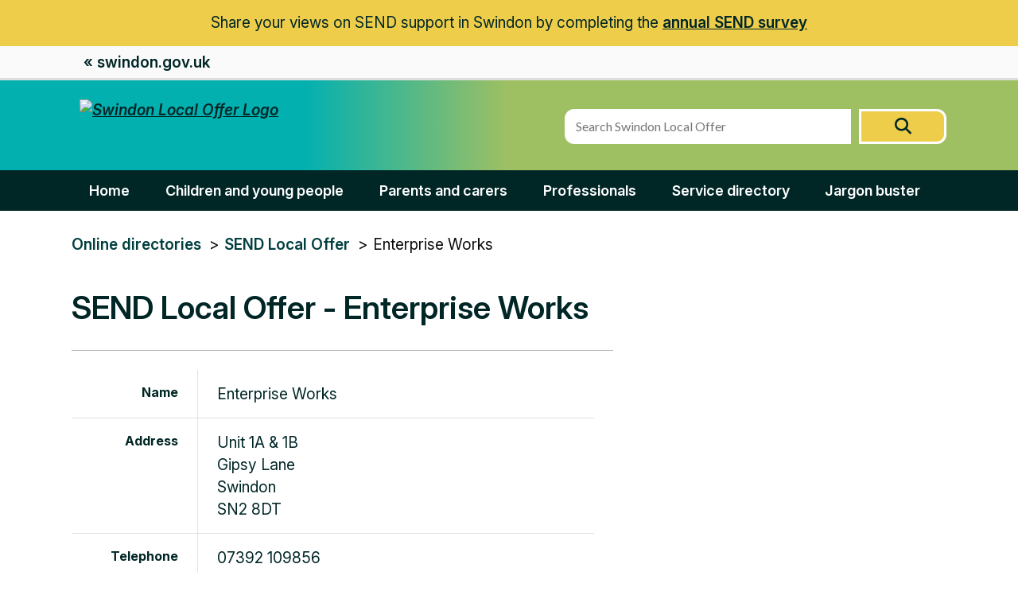

--- FILE ---
content_type: text/html; charset=UTF-8
request_url: https://www.swindon.gov.uk/directory_record/25029/enterprise_works
body_size: 12246
content:
<!DOCTYPE html>
<!--[if lt IE 7]>       <html class="no-js lt-ie10 lt-ie9 lt-ie8 lt-ie7" lang="en"> <![endif]-->
<!--[if IE 7]>          <html class="no-js lt-ie10 lt-ie9 lt-ie8" lang="en"> <![endif]-->
<!--[if IE 8]>          <html class="no-js lt-ie10 lt-ie9" lang="en"> <![endif]-->
<!--[if IE 9]>          <html class="no-js lt-ie10" lang="en"> <![endif]-->
<!--[if gt IE 9]><!-->  <html class="no-js" lang="en"> <!--<![endif]-->
    <head prefix="dcterms: http://purl.org/dc/terms">
        <meta charset="UTF-8"> 

    	<link rel="alternate" type="application/rss+xml" title="RSS" href="https://www.swindon.gov.uk/rss/news">
        <link rel="search" type="application/opensearchdescription+xml" title="Swindon Borough Council" href="https://www.swindon.gov.uk/site/scripts/opensearch.php">
        <link rel="shortcut icon" type="image/x-icon" href="//www.swindon.gov.uk/site/favicon.ico">
        <link rel="apple-touch-icon" href="//www.swindon.gov.uk/site/apple-touch-icon.png">
        <link rel="stylesheet" href="//www.swindon.gov.uk/site/dist/icons/icons.css" media="screen" />
        <!--[if lte IE 8]>
            <link rel="stylesheet" href="//www.swindon.gov.uk/site/dist/orbit-oldie.css">
            <link rel="stylesheet" href="//www.swindon.gov.uk/site/styles//generic/standard-oldie.css">
        <![endif]-->
        <!--[if gt IE 8]><!-->
            <link rel="stylesheet" href="//www.swindon.gov.uk/site/dist/orbit.css">
            <link rel="stylesheet" href="//www.swindon.gov.uk/site/styles/standard.css">
        <!--<![endif]-->
<style>
.table-wrapper.has-scroll .scroller {
    overflow: auto !important;
</style>

<!---Google Fonts--->
<link rel="preconnect" href="https://fonts.googleapis.com">
<link rel="preconnect" href="https://fonts.gstatic.com" crossorigin>
<link href="https://fonts.googleapis.com/css2?family=Inter:ital,opsz,wght@0,14..32,100..900;1,14..32,100..900&family=Nunito:ital,wght@0,200..1000;1,200..1000&display=swap" rel="stylesheet">
<!---Google Fonts Ends--->

<!---Fontawesome--->
<link  rel="stylesheet" href="https://cdnjs.cloudflare.com/ajax/libs/font-awesome/6.6.0/css/all.min.css">
<!---Fontawesome Ends--->

<!--Open Graph Tags-->
<meta property="og:title" content="Swindon Borough Council">
<meta property="og:type" content="Make reports, request council services and pay online at your convenience, without having to phone or visit. Use the search bar or links to quickly get to the page you need.">
<meta property="og:image" content="https://www.swindon.gov.uk/images/SBC_Orange_Tree_Resize.png">
<meta property="og:url" content="https://www.swindon.gov.uk/">
<!--Open Graph Tags Ends--><meta name="author" content="Swindon Borough Council">
<meta name="revisit-after" content="2 days">
<meta name="google-site-verification" content="BO4HoVvBLs2G5j8gGhr4vz9GO3TFcTr0Y3-1fE-kRlg">
<meta name="viewport" content="width=device-width, initial-scale=1">
<!-- HTML5 Template -->

	<!-- not HTML5 suppported -->
	<!-- Dublin Core Metadata -->
<meta name="dcterms.creator" content="" >
<meta name="robots" content="index,follow" >
<meta name="dc.created" content="2026-01-17" >
<meta name="dc.modified" content="" >
<meta name="dc.valid" content="" >
<meta name="DC.date.expired" content="" >
<meta name="dc.description" content="" >
<meta name="dcterms.format" content="" >
<meta name="dcterms.identifier" content="https://www.swindon.gov.uk/site/scripts/directory_record.php?recordID=25029" >
<meta name="dcterms.language" content="" >
<meta name="dcterms.publisher" content="" >
<meta name="dcterms.rights" content="" >
<meta name="dc.title" content="Enterprise Works" >
<meta name="dcterms.coverage" content="" >
<meta name="dcterms.subject" content="SEND service directory" >
        <meta name="description" content="Swindon Borough Council&#039;s Enterprise Works information">
        <meta name="keywords" content="Swindon, council, local, housing, government, council tax, schools, parking, education, rubbish, libraries, social care, planning, parks, register office, jobs">
        <style>
            /*******************************************************
=======================================================
SEND Local Offer Universal - (Header, Footer, General)
Ver - 3112251157
=======================================================
*******************************************************/

/**************************************
---------------------------------------
General
---------------------------------------
***************************************/

html {
    color: #012626
}

/*************
Heading, Links, BUttons, Form and Tags 
**************/

h1, h2, h3, h4, h5, h6 { color: #012626; font-weight: 600;}

h1 {font-size:2.5rem}

h2 {font-size: 2rem}

h3 {font-size:1.5rem}

h4 {font-size:1rem}

h5 {font-size:1rem}

h6 {font-size:1rem}

hr {border-top: 1px solid #b1b4b6; border-bottom: 0; margin: 2.5rem 0;}

table thead th {background: #eecd4b;}

table thead th:nth-child(even) {background: #F3DB7C;}

input.form__field, input {
    font-family: "Lato","Helvetica Neue",Helvetica,Arial,sans-serif;
}


.site-announcement { display:none; }

.site-main a:focus, .site-main a:active, .site-main a:focus:active {
    background-color: #eecd4b;
    box-shadow: 0 -2px #03b0b0, 0 4px #012626;
    color: #012626;
    text-decoration: none;
    outline: 3px solid transparent;
}


a {
    color:/*#0064a9*/ #012626; 
    text-decoration:underline
}
a:hover { color:/*#0064a9*/ #03b0b0  }

a.button {
    background:#eecd4b;     
    border-bottom-color: #b79611;
    border:3px solid #eecd4b;
    font-size: 1.2rem;
    padding: 12px 24px;
    border-radius: 50px;
}
 
 
a.button:hover {
    background-color: #012626; 
    background-image:none;
    color:#eecd4b;
    border:3px solid #012626;
    box-shadow: none;
}
 
a.button:focus, a.button:active {
    border: 3px solid #012626 !important;
    box-shadow: none !important;
}
 
a.nav-link:hover {
    background-color: #fff; 
    color: #012626;
}

.active svg {transform:rotate(180deg)}

div.styles1024 .home-page-item ul li {
list-style:none;
}

div.styles1024 .home-page-item ul li a {
    vertical-align: bottom;
}

ul { font-size: inherit; }

.home-page-item ul {
margin:0
}
.home-page-item ul li::before {
font-family: "Font Awesome 5 Free";
    content: "\f105";
    color: #03b0b0;
    margin: 0 10px 0 0;
    font-weight: 900;
}

/*************
Links, Buttons and Tags Ends
**************/

.page-heading {
    /*display:none*/
    padding-top: 0;
    margin-top: 1rem;
    font-weight: 600;
}

/*Youtube video responsive*/
.yt-v-resp {
    aspect-ratio: 16 / 9;
    width: 100%;
}

site-content__main {
    /*padding-top:3rem;*/
}

.sidebar--primary> *:first-child, .sidebar--secondary > *:first-child {
    border-top: 10px solid #eecd4b;
}


/************************************
-------------------------------------
General Ends
-----------------------------------
************************************/

/***********************************
------------------------------------
Site wide Message
------------------------------------
************************************/

header .sitewide-msg { background-color: #eecd4b }

header .sitewide-msg .msg-body {
  max-width: 1100px; 
  padding-left: 15px; 
  padding-right: 15px; 
  margin:0 auto;
text-align: center;

}

header .sitewide-msg .msg-body p {
    margin: 0; 
    padding: 15px 0;
}
/*********************************
----------------------------------
Site wide Message Ends
----------------------------------
**********************************/


/*******************************
--------------------------------
Header 
--------------------------------
********************************/

header{ display:none }

header .main-site-banner {
    background-color: #fafafa; 
    padding: 0.35rem 0; 
    border-bottom: 3px solid #ddd
}

header .main-site-banner .back-main-site, header .brand-container .foster_home_link {
    max-width: 1100px; 
    padding-left: 15px; 
    padding-right: 15px; 
    margin:0 auto
}

header .main-site-banner .skip-link {
    padding: 0.175rem;
}

header .main-site-banner a.skip-link {
    color: #fff; font-size: .8rem;
}

.back-main-site a {
     color: #012626; text-decoration: none;   
}

.back-main-site a:hover {
    text-decoration:underline;
}

.back-main-site a:active, .back-main-site a:focus, .back-main-site a:focus:active {
    background-color: #d6d9d7; 
    color: #012626; box-shadow: 0 4px #171919; 
    text-decoration: none; 
    outline: 3px solid transparent;
}

/**********************************
Branding
************************************/

header .branding-container {
    width: 100%; 
    height:auto; 
    /*clear:both; */
    padding: 0.5rem 0 0.4rem 0;  
    color: #012626 !important; /*background-color:#03b0b0;*/
    background: rgb(3,176,176);
    /*background: linear-gradient(90deg, #03b0b0 30%, rgba(159,192,98,1) 50%);*/
    
    /* width: 100%; height:auto; 
    clear:both; 
    padding: 0.5rem 0 0.4rem 0;  
    color: #012626 !important; /*background-color:#03b0b0;
    background: rgb(3,176,176);*/
    /*background: linear-gradient(90deg, #03b0b0 30%, rgba(159,192,98,1) 50%);*/
    
}

.branding {
    width:100%; 
    height: 130px; 
    max-width:100%; 
    margin: 0 auto;  
    display:flex;
    position: relative;
    flex-wrap: wrap;
    padding-left:10px;
    

    /*   
    justify-content: space-evenly; 
    width:100%; 
    height: auto; 
    max-width:100%; 
    margin: 0 auto;  
    display:flex;
    position: relative;
    */
}

.branding-identity {
    width: auto; 
    height:100%; 


    /*    width: 100%; 
    height:100%; 
    display: flex; 
    justify-content: center; 
    */
}

.branding-identity img.logo {
    width: 40%;
    height: auto;
    margin-top:0.6rem
}



.mobile-menu {
    top: 20px;  
    width: auto; 
    position:absolute; 
    right:11px
}

 
.mobile-menu button {
    /*left: 20px;
        vertical-align: middle;
    z-index: 999;
    */
    width: auto;
    height: auto;
    font-weight:800;
    cursor: pointer;
    background-color: #03b0b0;
    border: 3px solid #012626;
}

.mobile-menu-link {display:none}
.mobile-menu-link a {color:#012626}
.mobile-menu-link.active {
    display:block;
    position: absolute; 
    top:-8px; 
    left: 0; 
    width:100%; 
    z-index:999
}
.navbar-mobile {
    background-color:#03b0b0; 
    top: 0; left: 0; 
    width: 100%
}

.navbar-mobile .navbar-lo ul{
    overflow:hidden; 
    margin:0 10px;
    }

.navbar-mobile .navbar-lo ul li{
    list-style:none;
    border-bottom: 1px solid #fff;
    line-height:2.3rem;
    margin-bottom:0
}

.navbar-mobile .navbar-lo ul li:last-child { border:none; }
.navbar-mobile .navbar-lo ul li.activeFocus{background-color: red}

.navbar-mobile .navbar-lo a{ 
    font-size:18px; 
    color:#012626; 
    text-align:center; 
    text-decoration:none; 
    color:#fff
}

.navbar-mobile .navbar-lo a:hover{  
    background-color: #eecd4b;
    box-shadow: 0 -2px #03b0b0, 0 4px #012626;
    color: #012626;
    text-decoration: none;
    outline: 3px solid transparent;
}

.navbar-mobile .navbar-lo a:focus{ 

    background-color: #eecd4b;
    box-shadow: 0 -2px #03b0b0, 0 4px #012626;
    color: #012626;
    text-decoration: none;
    outline: 3px solid transparent;
}

.navbar-mobile .navbar-lo a:active{ 
    background-color: #eecd4b;
    box-shadow: 0 -2px #03b0b0, 0 4px #012626;
    color: #012626;
    text-decoration: none;
    outline: 3px solid transparent;
}

.mobile-close {
    position:absolute; 
    top: -3px; 
    right: 0
}
.mobile-close {
    position:absolute; 
    top:-36px;
    right:0; 
    padding: 2px 0
}
.mobile-close button {
    background-color:#03b0b0; 
    border:none
}

.branding .col-left img, .branding .col-right img {
    margin-top: 10px; 
}

.branding .col-left {
    width:auto; 
    background-color: #fff; 
    padding-right: 0.2rem;
    text-align:center;
}

.branding .col-right {
    background-color: #fff; 
    text-align:center; 
    width:auto;
 }
 
 .branding-search .site-header__search {
     background: transparent; 
     width: 100%; 
     display:block !important;
     border:none;
     margin-top:0.8rem;
 }

.branding-search .site-header__search .form__field  { 
    border-bottom-left-radius: 12px;
    border-top-left-radius: 12px;
}

.site-header__search input.form__field:focus {
    padding-left: 10px;
    padding-left: 0.625rem;
    border: 3px solid #eecd4b;
    outline:0!important;
    box-shadow: none;
    /*outline: 3px solid #f47b20  !important; 
    box-shadow: 0 0 3pt 2pt #f47b20;
    outline-offset: 0;}*/
}


.site-header__search input.form__field:active {
    padding-left: 10px;
    padding-left: 0.625rem;
    border: 3px solid #03b0b0;
    outline:0!important;
    box-shadow: none;
    /*outline: 3px solid #f47b20  !important; 
    box-shadow: 0 0 3pt 2pt #f47b20;
    outline-offset: 0;}*/
}

.branding-search .site-header__search button.button {
    font-size: 1.2rem;
    line-height: normal
}

.site-header__search .button {
    background: #eecd4b;
    color: #012626;
}

.site-header__search .button:hover { 
    color: #eecd4b; 
    background: #012626; 
}

.site-header__search .button:focus { 
    color: #fff; 
    background: #012626!important; 
    border: 3px solid #eecd4b !important;
}

.site-header__search .button:active { 
    box-shadow: none;
    color: #012626; 
    background: #012626!important; 
}


.site-header__search .button:focus:active { 
    box-shadow: none;
    color: #fff; 
    background: #012626!important; 
    border: 3px solid #eecd4b !important;
}

.site-header__search .button:before { font-size:1.3rem; }


/*Form
input:focus, textarea:focus, select:focus {border: 3px solid #f47b20;
    outline: 3px solid #f47b20  !important; 
    box-shadow: 0 0 3pt 2pt #f47b20; 
    outline-offset: 0;}
*/
.site-header__search .form__field { border-radius: 12px 0 0 12px; }

.form--append .button.button[type="submit"] { 
    border-radius: 0 12px 12px 0; 
    border: 3px solid #fff;
}

/*****TO BE DELETED*********/

/*.mobile-nav {display:flex}*/

/*
.navbar-mobile .dropdown .dropbtn { 
    width: 100%; 
    flex-direction: column;  
    font-size: 1.2rem; 
    font-weight: 800; 
    text-align: center; 
    color: #012626; 
    padding: 11px 16px; 
    border-bottom: 1px solid #ddd;
}
.navbar-mobile .dropdown .dropbtn:hover {background-color:#5976b8}
*/


.hamburger-button {
    position: relative;
}
 
.hamburger-button button:focus {outline: 0;}
 
.hamburger-button button span {
    display: block;
    width: 80%;
    height: 2px;
    margin: 5px auto;
    background: #fff;
    transition: all .8s cubic-bezier(0.250, 0.100, 0.250, 1.012626);
}
 
.hamburger-button button:hover span,
.hamburger-button button:focus span {
    background: #ccc;
}
 
/* rotate first span */
.hamburger-button button span:first-of-type {
    transform: rotate(45deg) translate(5px, 5px);
}
 
/* hide second span */
.hamburger-button button span:nth-of-type(2) {
    opacity: 0;
}
 
/* rotate third span */
.hamburger-button button span:last-of-type {
    transform: rotate(-45deg) translate(5px, -5px);
}
 
.hamburger-button button.menu-closed span {
    transform: none;
    opacity: 1;
}

/****DELETION SECTION******/


/*********************************
Branding Ends
**********************************/

/*********************************
Navigation and Breadcrumbs
**********************************/
.navbar{/*display:none*/}   

.nav-lo { background: #012626; display:none }

nav.nav {
   /* display: none;*/
}

.nav--breadcrumb .container {
    /* background-color: #f47b20;*/
     padding: 1rem 20px;
 }

.nav--breadcrumb {
   /* background: #eecd4b!important; */
    background-color: transparent !important;
}

.nav--breadcrumb li { 
    font-size:1.2rem !important;
}

.nav--breadcrumb a {
    color: #013F3F  !important;
    padding:0;
}

.nav--breadcrumb li:before {
    padding: 0;
    padding: 0;
    content: none;
}

.nav--breadcrumb li:not(:last-of-type):after {
    padding: 0 6px 0 0;
    padding: 0 0.375rem 0 0.3rem;
    content: '> ';
}

ol.nav--breadcrumb__list {
    display:flex !important; 
    flex-direction:row; 
    flex-wrap: wrap;
}


.nav--breadcrumb a:active, .nav--breadcrumb a:focus, .nav--breadcrumb a:focus:active {
    background-color: #eecd4b;
    box-shadow: 0 -2px #03b0b0, 0 4px #012626;
    color: #012626;
    text-decoration: none;
    outline: 3px solid transparent;
}


.nav--pages-in { display:block!important; }

.dropdown-content {
    min-width:100%; 
    width:100%; 
    position: relative;
}
.dropdown-content a {text-align:center}

.dropdown{width:100%; overflow:hidden;}
.dropdown .dropbtn{display: flex; flex-wrap: wrap; width:100%; flex-direction:columnn; align-items: center; font-size:18px; font-weight:800; text-align:center;  color:#012626;border:0; background-color: transparent;  padding:46px 10px 38px 10px;}
.dropdown:hover .dropbtn:hover{background-color:#eecd4b; cursor:pointer}
.dropdown:active, .dropbtn:focus, .dropbtn:focus-visible{background-color:#eecd4b; cursor:pointer}
.dropdown-content{display:none;position:absolute;background-color:/*#ff6600*/ #eecd4b;min-width:160px;box-shadow:0px 8px 16px 0px rgba(0,0,0,0.2);z-index:1;}
.dropdown-content a{float:none;color:black;padding:11px 16px;text-decoration:none;display:block;text-align:left; border-bottom:1px solid #fff}
.about-dd a{width:220px}

/* Add a grey background color to dropdown links on hover */
.dropdown-content a:hover {background-color: #5976b8}

/* Show the dropdown menu on hover */
.dropdown:hover .dropdown-content { display: block;}
 button.dropbtn > a {padding: 0 !important;}



/*********************************
Navigation Ends
**********************************/

/****************************
-----------------------------
Header Ends
-----------------------------
****************************/


/****************************
-----------------------------
Main Section
-----------------------------
****************************/
/*
.one-column.home-page .site-content__main  {
    padding-top: 4rem!important; 
    border-top:0 
}
*/

/*New SBC Accordion*/
.site-content__main .editor .sbc-accordion .sbc-accordion-heading {
    border-radius:5px;
     border-left: 10px solid #eecd4b;
    }
    
    .site-content__main .editor .sbc-accordion .sbc-accordion-heading::after, 
    .site-content__main .editor .sbc-accordion .sbc-accordion-heading.arrow-up::after  {
    border-right: 3px solid #012626;
    border-bottom: 3px solid #012626;
    }
    
    .site-content__main .editor .sbc-accordion button:focus {
    background-color: #eecd4b;
    color: #012626;
    box-shadow: 0 -2px #03b0b0, 0 4px #012626;
    }
/*New SBC Accordion Ends*/

/*Old Accordion Delete after all accordions have been update to use  new SBC Accordion*/

.site-content__main .editor .accordion-new .accordion-heading {
    border-radius:5px;
     border-left: 10px solid #eecd4b;
    }
    
    .site-content__main .editor .accordion-new .accordion-heading::after, 
    .site-content__main .editor .accordion-new .accordion-heading.arrow-up::after  {
    border-right: 3px solid #012626;
    border-bottom: 3px solid #012626;
    }
    
    .site-content__main .editor .accordion-new button:focus {
    background-color: #eecd4b;
    color: #012626;
    box-shadow: 0 -2px #03b0b0, 0 4px #012626;
    }
/*Old Accordion Ends*/




   

/****************************
-----------------------------
Main Section Ends
-----------------------------
****************************/


/**************************************
---------------------------------------
RESPONSIVE
---------------------------------------
***************************************/

@media (max-width: 767px) {
 

} 

/* Small devices (tablets, 768px and up) */

@media (min-width: 768px) {
    .nav-lo { display:block }
    .mobile-menu {display: none}
    .mobile-menu-link {display: none}
    .branding {
        justify-content: space-between;
    }
    .branding-identity {
        width: 34%;
        justify-content: start;
        }
    .branding-identity img.logo {
        width:50%;
        height:auto;
        padding: 1rem 0 0 0;
        margin-top:0

        }

    .mobile-nav { display:none }

    .branding-search{ width:auto }

    .branding-search .site-header__search .form__field { width:360px }

    .form--append .button.button[type="submit"] { width:110px }

    .navbar-lo {
        display:flex; 
        width:1100px; 
        margin:0 auto ; 
        background: #012626;
    }
    .navbar-lo ul{
        overflow:hidden; 
        flex-direction:row; 
        display:flex;
         margin:0 
        }
    .navbar-lo ul li{
        list-style:none; 
        display:flex; 
        margin:0
    }
    .navbar-lo ul li.activeFocus{background-color: red}
    .navbar-lo a{ 
        font-size:18px; 
        color:#012626; 
        text-align:center; 
        text-decoration:none; 
        color:#fff
    }
    .navbar-lo ul li a{ padding: 0.75rem 1.40rem }

    .navbar-lo ul li a:focus { background-color: #eecd4b}

    .navbar-lo ul li a:active { background-color: #eecd4b; color:#012626}

    header .branding-container { background: linear-gradient(90deg, #03b0b0 30%, rgba(159,192,98,1) 50%);}
    
}


/* Medium devices (desktops, 992px and up) */

@media (min-width: 992px) {

  }
/* Large devices (large desktops, 1200px and up) */

@media screen and (min-width: 1200px) {

    .widget-row .branding-container {
    width: 100%; height:auto; min-height:120px; clear:both; padding-left: 0; padding-right: .0; /*background: #f47b20 !important;*/ color: #012626 !important;
    }
    .branding {
    width:1100px; height: auto;  max-width:1100px; margin: 0 auto;  
    }
    /*
    .branding-search {
    float: right; width: 66%; display:block
    }
    */
    .branding .col-right {
        float: right; background-color: #fff;
    }
    
    .branding .col-left img, .branding .col-right img {
        margin-top: 10px; 
    }
    .nav--breadcrumb li { 
        font-size:1rem
    }
    }
@media screen and (min-width: 768px) and (max-width: 1199.98px) {

.widget-row .branding-container {
width: 100%; height:auto; clear:both; padding-left: 0; padding-right: .0; /*background: #f47b20 !important;*/ color: #012626 !important;
}
/*
.branding {
width:100%; height: auto; max-width:1100px; margin: 0 auto; 
}*/
.branding-identity {
width: 34%; padding-left: 1rem;
}

/*
.branding-search {
width: 66%; display:block
}*/

.branding .col-left img, .branding .col-right img {
    margin-top: 10px; 
}

.nav--breadcrumb li { 
    font-size:1rem
}

.dropdown .dropbtn {
    padding: 1.6rem 1rem 1.3rem 1rem;
}

}



/***RESPONSIVE HAMBURGER ***/

@media (min-width: 992px) and (max-width: 1199px) {
 
    .top-menu .components {
        max-width: 992px; padding-left: 15px; padding-right: 15px;
    }
 
    .hamburger-button { max-width: 992px; }
    .hamburger-button button { right: 15px; }
     
}
 
@media (min-width: 768px) and (max-width: 991px) {
 
    .top-menu .components {
        max-width: 768px; padding-left: 15px; padding-right: 15px;
    }
 
    .hamburger-button { max-width: 768px; }
    .hamburger-button button { right: 15px; }
 
}
 
@media (max-width: 767px) {
     
    .top-menu { top: 0; }
 
    .top-menu.active {
        top: -300px;
        transition: all 1.2s cubic-bezier(0.250, 0.250, 0.750, 0.750);
    }
 
    .top-menu .components { max-width: 100%; padding-top: 50px; }
    .top-menu .logo { float: none; width: 100%; text-align: center; }
    .top-menu .navigation { float: none; width: 100%; text-align: center; }
 
    .hamburger-button { width: 100%; }
 
    .hamburger-button button span:first-of-type { transform: none; opacity: 1; }
    .hamburger-button button span:nth-of-type(2) { transform: none; opacity: 1; }
    .hamburger-button button span:last-of-type { transform: none; opacity: 1; }
 
    .hamburger-button button.menu-closed span:first-of-type {
        transform: rotate(45deg) translate(5px, 5px);
    }
    .hamburger-button button.menu-closed span:nth-of-type(2) {
        opacity: 0;
    }
    .hamburger-button button.menu-closed span:last-of-type {
        transform: rotate(-45deg) translate(5px, -5px);
    }
 
    .page-content { padding-top: 80px; padding-bottom: 60px; }
 
}
/***RESPONSIVE HAMBURGER ENDS ***/


/**************************************
---------------------------------------
RESPONSIVE ENDS
---------------------------------------
***************************************/        </style>
                <script src="//www.swindon.gov.uk/site/javascript/swfobject.js"></script>
        <script src="//www.swindon.gov.uk/site/javascript/modernizr.custom.js"></script>
        <title>SEND Local Offer - Enterprise Works | Swindon Borough Council</title>
    </head>
    <body>

<!-- googleoff: index -->
        <header class="site-header" id="top">
            <div class="container">
                <a class="skip-link skip-link--content" href="https://www.swindon.gov.uk/directory_record/25029/enterprise_works#content" rel="nofollow">Skip to content</a>
                <a class="skip-link skip-link--navigation" href="https://www.swindon.gov.uk/directory_record/25029/enterprise_works#navigation" rel="nofollow">Skip to main navigation</a>

                <a class="site-header__logo" href="https://www.swindon.gov.uk">swindon.gov.uk</a>

                <div class="site-header__toggles">
                    <a class="site-header__toggle site-header__toggle--search" href="#site-search">Search</a>
                    <a class="site-header__toggle site-header__toggle--account" href="https://www.swindon.gov.uk/myaccount">My Account</a>
                    <a class="site-header__toggle site-header__toggle--menu" href="#navigation">Menu</a>
                </div>

                <nav class="site-header__links" id="navigation" tabindex="-1" aria-label="Menu">
                    <ul class="item-list item-list--inline">
                        <li><a href="https://www.swindon.gov.uk/info/20081/apply_for_it">Apply for it</a></li>
                        <li><a href="https://www.swindon.gov.uk/info/20079/pay_for_it">Pay for it</a></li>
                        <li><a href="https://www.swindon.gov.uk/info/20080/report_it">Report it</a></li>
                        <li><a href="https://www.swindon.gov.uk/a_to_z">A-Z of services</a></li>
                        <li><a href="https://www.swindon.gov.uk/info/20129/communications/970/disruption_to_council_services">Service disruptions</a></li>
                        <li><a href="https://www.swindon.gov.uk/info/20022/contact_us">Contact us</a></li>
                    </ul>
                </nav>

                <form class="site-search form form--append site-header__search" id="site-search" action="https://www.swindon.gov.uk/site_search/results/" method="get">
                    <div class="form__control">
                        <label class="visuallyhidden" for="search-site">Search this site</label>
                        <input class="form__field" type="search" size="18" maxlength="40" name="q" placeholder="Search e.g. Council Tax" id="search-site">
                        <button class="button button--primary" type="submit"><span class="visuallyhidden">Search</span></button>
                    </div>
                </form>
            </div>
        </header>
<!-- googleon: index -->
<!-- googleoff: all -->
        <nav class="nav nav--breadcrumb" aria-label="Breadcrumb navigation">
            <div class="container">
                <span class="nav--breadcrumb__prefix">You are here:</span>
                <ol class="nav--breadcrumb__list item-list">
                    <li>
                    <a href="https://www.swindon.gov.uk" rel="home">Home</a>
                </li>
                <li>
                    <a href="https://www.swindon.gov.uk/directories">Online directories</a>
                </li>
                <li>
                    <a href="https://www.swindon.gov.uk/directory/57/send_local_offer">SEND Local Offer</a>
                </li>
                <li>
                    <span>Enterprise Works</span>
                </li>
                </ol>
            </div>
        </nav>
<!-- googleon: all -->
        <main class="site-main">
            <div class="container">
                <div class="site-content">
                    <article id="content" tabindex="-1" aria-label="Main page content">
                        <h1 class="page-heading">SEND Local Offer - Enterprise Works</h1>

                        <div class="site-content__main">
                <dl class="item-list item-list--definition">
                    <dt class="item-list--definition__heading">Name</dt>
                    <dd class="item-list--definition__content">
                        <div class="editor">
Enterprise Works
                        </div>

                    </dd>
                    <dt class="item-list--definition__heading">Address</dt>
                    <dd class="item-list--definition__content">
                        <div class="editor">
Unit 1A & 1B<br>Gipsy Lane<br>Swindon<br>SN2 8DT
                        </div>

                    </dd>
                    <dt class="item-list--definition__heading">Telephone</dt>
                    <dd class="item-list--definition__content">
07392 109856
                    </dd>
                    <dt class="item-list--definition__heading">Email</dt>
                    <dd class="item-list--definition__content">
                        <a href="mailto:enterpriseworks2@swindon.gov.uk">enterpriseworks2@swindon.gov.uk</a>
                    </dd>
                    <dt class="item-list--definition__heading">Website</dt>
                    <dd class="item-list--definition__content">
<a href="https://www.enterpriseworksswindon.co.uk">Visit website</a>
                    </dd>
                    <dt class="item-list--definition__heading">Location map</dt>
                    <dd class="item-list--definition__content">
                        <div class="editor">
<a href="https://www.google.com/maps/search/Unit 1A & 1B+Gipsy Lane+Swindon+SN2 8DT/">View Enterprise Works on Google Maps</a>
                        </div>

                    </dd>
                    <dt class="item-list--definition__heading">Price</dt>
                    <dd class="item-list--definition__content">
                        <div class="editor">
Available on request
                        </div>

                    </dd>
                    <dt class="item-list--definition__heading">Service summary</dt>
                    <dd class="item-list--definition__content">
                        <div class="editor">
Since 1963 Enterprise Works has been providing opportunity, support and training for disabled people in the community.
                        </div>

                    </dd>
                    <dt class="item-list--definition__heading">Directory</dt>
                    <dd class="item-list--definition__content">
                        <div class="editor">
<a href="https://www.swindon.gov.uk/info/20247/send_service_directory">Return to service directory</a>
                        </div>

                    </dd>
                </dl>
<header role="banner" class="header-content" style="display:block">
    <div class="ic-header">
<div class="sitewide-msg"><div class="msg-body"><p>Share your views on SEND support in Swindon by completing the <a href="https://forms.office.com/pages/responsepage.aspx?id=WrtLwVYdmEazRBuZlk9oeMhKpHvnWCRCgZQMcuJbV6xUQUpPVU8wU1FTUTFYOVYzSEJCSzVGRFVEWC4u">annual SEND survey</a></p></div></div>
            <div class="main-site-banner">
                   <!-- <a class="skip-link skip-link--navigation" href="#main-navigation" tabindex="0" rel="nofollow">Skip to main navigation</a> -->
                    <a class="skip-link skip-link--content" href="#content" rel="nofollow">Skip to main content</a>
           
 <div class="back-main-site"><a href="https://www.swindon.gov.uk"><i class="sbc-font"></i> « swindon.gov.uk</a></div>
                </div>    
     <div class="branding-container">
<div class="branding">
        <div class="branding-identity">
        <a href="https://www.swindon.gov.uk/sendlocaloffer"><img class="logo" alt="Swindon Local Offer Logo" src="/images/SEND_Local_Offer_Logo_Cropped.png"></a>   
        </div><!---branding-identity-->

            <div class="mobile-menu">
<button type="button" class="mobile-menu-button">MENU</button>
            </div>
            
            <div class="mobile-menu-link">
            <div class="navbar-mobile">
            <nav id="main-navigation-mob" class="navbar-lo">
                <ul>
                    <li>
                      <a href="https://www.swindon.gov.uk/sendlocaloffer" class="nav-link">Home</a>                                   
</li>
<li>
<a href="https://www.swindon.gov.uk/sendlocaloffer/childrenandyoungpeople" class="nav-link">Children and young people</a>
</li>
<li>
<a href="https://www.swindon.gov.uk/sendlocaloffer/parentsandcarers" class="nav-link">Parents and carers</a>
</li>
<li>
<a href="https://www.swindon.gov.uk/sendlocaloffer/professionals" class="nav-link">Professionals</a>
</li>
<li>
<a href="https://www.swindon.gov.uk/sendlocaloffer/directory" class="nav-link">Service directory</a>
</li>
<li>
<a href="https://www.swindon.gov.uk/sendlocaloffer/jargonbuster" class="nav-link">Jargon buster</a>
</li>
                  </ul>
                          </nav>
    
            </div>
            
            <div class="mobile-close"><button>✖</button></div>
            </div>

       
        <div class="branding-search">
        <script async src="https://cse.google.com/cse.js?cx=25590cbf0ad974972"></script>
              <form class="site-search form form--append site-header__search" id="site-search" action="https://www.swindon.gov.uk/info/20190/send_local_offer/1579/local_offer_search_result" method="get">
                <div class="form__control">
                    <label class="visuallyhidden" for="search-site">Search this site</label>
                    <input class="form__field" type="search" size="18" maxlength="40" name="q" placeholder="Search Swindon Local Offer" id="search-site">
                    <button class="button button--primary" type="submit"><span class="visuallyhidden">Search</span></button>
                </div>
            </form>
         </div><!---branding-search-->

         </div><!---branding-->

    </div><!---branding-container-->

<div class="nav-lo">
                    <nav id="main-navigation" class="navbar-lo">
                        <ul>
                          <li>
                            <a href="https://www.swindon.gov.uk/sendlocaloffer" class="nav-link">Home</a>                                   
</li>

<li>
    <a href="https://www.swindon.gov.uk/sendlocaloffer/childrenandyoungpeople" class="nav-link">Children and young people</a>
</li>
<li>
    <a href="https://www.swindon.gov.uk/sendlocaloffer/parentsandcarers" class="nav-link">Parents and carers</a>
</li>
<li>
    <a href="https://www.swindon.gov.uk/sendlocaloffer/professionals" class="nav-link">Professionals</a>
</li>
<li>
<a href="https://www.swindon.gov.uk/sendlocaloffer/directory" class="nav-link">Service directory</a>
</li>
<li>
<a href="https://www.swindon.gov.uk/sendlocaloffer/jargonbuster" class="nav-link">Jargon buster</a>
</li>
                        </ul>
                      </nav>
</div>

    </div>   

</header><script src="https://code.jquery.com/jquery-3.7.0.min.js" integrity="sha256-2Pmvv0kuTBOenSvLm6bvfBSSHrUJ+3A7x6P5Ebd07/g=" crossorigin="anonymous"></script>

<script>
$("#top").remove();
$('ol.nav--breadcrumb__list li:first-child').remove();
//branding move via html
//$( document ).ready(function() {
 //$(".ic-header").insertBefore(".site-content");
$('body').prepend($('header'));
//$('.header-content').insertBefore('.site-main');
//});

$('.mobile-menu button').on('click', function(){
    $('.mobile-menu-link').addClass('active');
});
$('.mobile-close').on('click', function(){
$(".mobile-menu-link").removeClass('active');
});
</script>
                        </div>

<!-- googleoff: index -->
        <div class="sidebar sidebar--primary">
        </div>

        <div class="sidebar sidebar--secondary">
        </div>
<!-- googleon: index -->
                    </article>
                </div>
            </div>
        </main>
<!-- googleoff: index -->
        <footer class="site-footer">
            <div class="container">
                <div class="site-footer__logo">
                    <a href="https://www.swindon.gov.uk">Swindon Borough Council</a>
                </div>

                <ul class="site-footer__links item-list">
                    <li><a href="https://www.swindon.gov.uk/info/20255/your_council/1654/accessibility_statement">Accessibility</a></li>
                    <li><a href="https://www.swindon.gov.uk/info/20022/contact_us">Contact us</a></li>
                    <li><a href="/info/20028/open_data_and_transparency/912/privacy_notice">Privacy notice</a></li>
                    <li><a href="https://www.swindon.gov.uk/info/20273/resilience_and_emergencies/970/disruption_to_council_services">Service disruptions</a></li>
                    <li><a href="https://www.swindon.gov.uk/info/20255/your_council">Your council</a></li>
                </ul>

                <p class="site-footer__rights">
                    &copy; 2026 Swindon Borough Council                    <span>Powered by <a href="http://www.jadu.net">Jadu</a></span>
                </p>

                <ul class="visuallyhidden">
                    <li><a href="https://www.swindon.gov.uk" rel="nofollow">Homepage</a></li>
                    <li><a href="https://www.swindon.gov.uk/whats_new" rel="nofollow">What's new</a></li>
                    <li><a href="https://www.swindon.gov.uk/site_map" rel="nofollow">Site map</a></li>
                    <li><a href="https://www.swindon.gov.uk/site_search" rel="nofollow">Search facility</a></li>
                    <li><a href="https://www.swindon.gov.uk/a_to_z" rel="nofollow">Help</a></li>
                    <li><a href="https://www.swindon.gov.uk/contact" rel="nofollow">Contact details</a></li>
                    <li><a href="https://www.swindon.gov.uk/terms" rel="nofollow">Terms &amp; privacy</a></li>
                    <li><a href="https://www.swindon.gov.uk/feedback" rel="nofollow">Feedback</a></li>
                    <li><a href="https://www.swindon.gov.uk/accessibility" rel="nofollow">Access key details</a></li>
                </ul>
            </div>
        </footer>
<!-- googleon: index -->
        <script src="//ajax.googleapis.com/ajax/libs/jquery/1.9.1/jquery.min.js"></script>
        <script>window.jQuery || document.write('<script src="//www.swindon.gov.uk/site/libs/jquery/dist/jquery.min.js"><\/script>')</script>
        <script src="//www.swindon.gov.uk/site/dist/orbit.min.js"></script>
        <script src="//www.swindon.gov.uk/site/javascript/almond.min.js"></script>
        <script src="//www.swindon.gov.uk/site/javascript/util.min.js"></script>
        <script src="//www.swindon.gov.uk/site/javascript/site.js"></script>
<script>
//Hiding Site Announcement on certain pages
if (window.location.href.indexOf('/results/') > -1 || window.location.href.indexOf('/form/') > -1 ){
$('.site-announcement').remove();
console.log("Site Announcement hidden");
}
</script>
<script src="https://cc.cdn.civiccomputing.com/9/cookieControl-9.x.min.js"></script>

<script>
var config = {
accessibility: {
    highlightFocus: true,
    outline:true,
},
acceptBehaviour: "recommended",
apiKey: '444baa3dec402744b8d528401bd4b742b8ce3c7d',
product: 'PRO',
mode: 'GDPR',
initialState: "open",
rejectButton: "true",
acceptButton: true,
rejectButton: true,
closeOnGlobalChange: true,
closeStyle: 'icon',
toggleType: 'slider',
position: "LEFT",
theme: 'DARK',
subDomains: true,
sameSiteValue: "Lax",
setInnerHTML: true,
layout: "SLIDEOUT",
//  closeStyle: "BUTTON",
statement : {
    description: 'You can read detailed information on the cookies we use and how to manage them:',
    name : 'Cookies on our website',
    url: 'https://www.swindon.gov.uk/info/20061/data_protection/1181/cookies_on_our_website',
    updated : '16/03/2021'
  },
text : {
 title: 'This site uses cookies.',
intro:  'Some of these cookies are essential, while others help us to improve your experience.',
acceptSettings: "That's fine - I understand and accept",
necessaryTitle : 'Necessary cookies',
necessaryDescription : 'Necessary cookies help the website to work properly. They can only be disabled by changing your browser preferences.',
notifyTitle: 'Cookies on this site',
notifyDescription: 'We use cookies to improve your experience on this site.',
on: 'On',
off: 'Off',
accept: 'That’s fine',
settings: 'Cookie settings',
  },
branding: {
    removeAbout: true,
    removeIcon: false,
  },
necessaryCookies: ['PHPSESSID', 'jadu_cc'],
  optionalCookies: [
     {
            name : 'analytics',
            label: 'Analytical cookies',
            description: 'Analytics cookies help us to improve our website by collecting information about how people use it.',
            cookies: [
              '_ga', '_gid', '_gat', '__utma', '__utmt', '__utmb', '__utmc', '__utmz', '__utmv' //google
            ],
            recommendedState: true,
            vendors: [{
            	name: "Google",
              url: "https://policies.google.com/technologies/types?hl=en-US",
              description: "Google Analytics"
            }],
            onAccept : function(){
                // Start Add Google Analytics
                (function(i,s,o,g,r,a,m){i['GoogleAnalyticsObject']=r;i[r]=i[r]||function(){
                    (i[r].q=i[r].q||[]).push(arguments)},i[r].l=1*new Date();a=s.createElement(o),
                    m=s.getElementsByTagName(o)[0];a.async=1;a.src=g;m.parentNode.insertBefore(a,m)
                })(window,document,'script','https://www.google-analytics.com/analytics.js','ga');

                ga('create', 'UA-58568721-1', 'auto');
                ga('send', 'pageview');
                // End Add Google Analytics              
            },
            onRevoke: function(){
                // Start Disable Google Analytics
                window['ga-disable-UA-58568721-1'] = true;
                // End Disable Google Analytics
            }
        },

        {
          name: 'Microsoft Clarity',
          label: 'User experience',
          description: 'User experience cookies help us to improve our website by understanding how you use our web site',
          cookies: [
              '_clck', '_clsk', 'CLID', 'ANONCHK', 'MR', 'MUID', 'SM' // clarity

          ],
          recommendedState: true,
          onAccept: function () {
            //MS Clarity
            if (window.clarity) {
                console.log("granting access to clarity");
                window.clarity('consent');
            }
            else {
                console.log("Clarity doesn't appear to exist (approve)?");
            }

        },
        onRevoke: function () {
            //lawfulBasis: 'consent'
            // no option to revoke hotjar cookies
            // MS Clarity
            if (window.clarity) {
                // not entirely sure how to remove clarity consent - their docs are NOT clear!
                window.clarity('stop');
                console.log("revoking clarity cookies");
            }
            else {
                console.log("Clarity doesn't appear to exist (attempting to revoke)");
            }

        },

      },
],
};

CookieControl.load( config );
//$('#ccc-title').attr("class", "cookiehead");
</script>

<!--Organisation Schema-->
<script type="application/ld+json">
{
  "@context": "https://schema.org",
  "@type": "GovernmentOrganization",
  "name": "Swindon Borough Council",
  "url": "https://www.swindon.gov.uk",
  "logo": "https://www.swindon.gov.uk/images/SBC_Orange_Small_BG.png", 
  "contactPoint": [{
    "@type": "ContactPoint",
    "telephone": "+44 1793 445500",
    "contactType": "Customer Service",
    "areaServed": "GB",
    "availableLanguage": ["English"]
  }],
  "address": {
    "@type": "PostalAddress",
    "streetAddress": "Civic Offices, Euclid Street",
    "addressLocality": "Swindon",
    "addressRegion": "Wiltshire",
    "postalCode": "SN1 2JH",
    "addressCountry": "GB"
  },
  "sameAs": [
    "https://www.facebook.com/swindonboroughcouncil",
    "https://www.linkedin.com/company/swindon-borough-council"
  ]
}
</script>
<!--Organisation Schema Ends-->


<script>

$(document).ready(function(){
    $("<div class='col-2'><img src='/images/FosteringFriendlyLogo.png' alt='Fostering Logo' width='129' height='80'></div>").insertAfter(".site-footer__logo a");       

$( ".site-footer__logo a" ).wrap( "<div class='col-1'></div>" );   

//Search Result Featured
  $('.callout img').each(function(){
    var src = $(this).attr('src');;
   $(this).attr('src', src.replace('=w40-h40', ' '));
  });

      }); 

$(document).ready(function () {
  
/***Accordion show all attr - attr gets deleted by Jadu ***/
                    if (!$(".accordion-controls button.open-close").attr("aria-expanded")) {
                        $(".accordion-controls button.open-close").attr('aria-expanded', 'false');
                    }
/***Accordion show all attr ends ***/

/****Accordion New ****/
/***Accordion show all attr - attr gets deleted by Jadu ***/
if (!$(".sbc-accordion-controls button.sbc-open-close").attr("aria-expanded")) {
    $(".sbc-accordion-controls button.sbc-open-close").attr('aria-expanded', 'false');
}
/***Accordion show all attr ends ***/

$(".sbc-accordion-heading").click(function() {
    console.log("SBC ACCORDING HEADING CLICKED");

    //counting panel body  
    var panelBodyCount = $(".sbc-accordion-body").length;
    
    //if all open at start using show hide button - Trigya
    if($(this).hasClass("arrow-down") && $(this).next(".sbc-accordion-body").hasClass("show")) {
     $(this).addClass("arrow-down").removeClass("arrow-up");  
     console.log("body has show");
    }
    
    //show hide using heading
    if($(this).next(".sbc-accordion-body").hasClass("hide")) {
        $(this).next(".sbc-accordion-body").removeClass("hide").addClass("show");
        $(this).addClass("arrow-up").removeClass("arrow-down");
        $(".sbc-open-close").attr('aria-expanded', 'false').text("Show all"); 
    } else {
        $(this).next(".sbc-accordion-body").removeClass("show").addClass("hide");
        $(this).addClass("arrow-down").removeClass("arrow-up");
    }
 
    // if all accordion body open
    if($(".sbc-accordion-body.show").length === panelBodyCount){
     $(".sbc-open-close").attr('aria-expanded', 'true').text("Hide all");
     console.log("SBC OPEN CHANGE TO HIDE ALL");
    } else {
     $(".sbc-open-close").attr('aria-expanded', 'false').text("Show all"); 
    }
    console.log("SBC OPEN CHANGE TO SHOW ALL");
     })
     
    //Button Open/Close All
     $(".sbc-open-close").on("click", function(){
         console.log("SBC ACCORDION OPEN CLOSE");
         if ($(this).attr("aria-expanded") === "false"){
             $(".sbc-accordion-body").each(function(index){
             $(this).prev('.sbc-accordion-heading').addClass("arrow-up").removeClass("arrow-down");
             $(this).removeClass("hide").addClass("show");
             $(".sbc-open-close").attr('aria-expanded', 'true').text("Hide all"); 
 })
         } else {
             $(".sbc-accordion-heading").removeClass("arrow-up");
             $(".sbc-accordion-body").removeClass("show").addClass("hide"); 
             $(this).attr('aria-expanded', 'false').text("Show all "); 
         }
      })

/****Accordion New Ends ****/

/*** Forms Universal Message
    if (window.location.href.includes('/xfp/form/')) { // Check if the URL contains '/xfp/form/'
        $('<div class="important-info" style="margin: 1rem auto;"><h2>Online forms and website maintenance</h2><p>Online forms will be unavailable between <strong>8.30am and 9.30am on Tuesday, 16 December</strong> while we carry out a system upgrade. During this time, the Council website may also be unavailable at times. We apologise for any inconvenience and thank you for your patience.</p></div>')
            .insertAfter("h1");  
        // Uncomment the following line if you want to disable buttons
        // $('.button--primary').prop('disabled', true);
    }
Forms Universal Message Ends **/
});
</script>


<!---Site Improve--->
<script type="text/javascript">
/*<![CDATA[*/(function() { var sz = document.createElement('script'); sz.type = 'text/javascript'; sz.async = true;  sz.src = '//siteimproveanalytics.com/js/siteanalyze_465752.js'; var s = document.getElementsByTagName('script')[0]; s.parentNode.insertBefore(sz, s); })(); /*]]>*/
</script>
<!---Site Improve ends--->

<!-- Mircrosoft Clarity -->
<script type="text/javascript">
    (function(c,l,a,r,i,t,y){
        c[a]=c[a]||function(){(c[a].q=c[a].q||[]).push(arguments)};
        t=l.createElement(r);t.async=1;t.src="https://www.clarity.ms/tag/"+i;
        y=l.getElementsByTagName(r)[0];y.parentNode.insertBefore(t,y);
    })(window, document, "clarity", "script", "o8pe59bmkc");
</script>
<!-- Mircrosoft Clarity ends -->

<!-- Google tag (gtag.js) -->
<script async src="https://www.googletagmanager.com/gtag/js?id=G-BGNB4FHE05"></script>
<script>
  window.dataLayer = window.dataLayer || [];
  function gtag(){dataLayer.push(arguments);}
  gtag('js', new Date());

  gtag('config', 'G-BGNB4FHE05');
</script>
<!-- Google tag (gtag.js) ends -->    </body>
</html>
